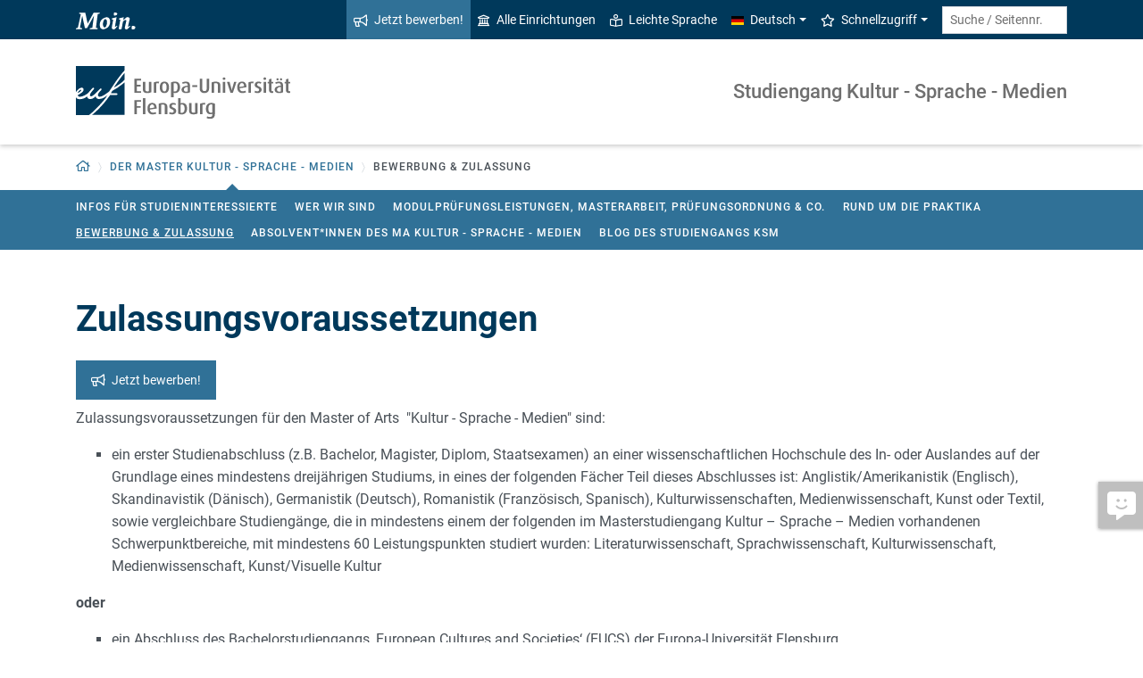

--- FILE ---
content_type: text/html; charset=utf-8
request_url: https://www.uni-flensburg.de/ksm/bewerbung-zulassung
body_size: 10811
content:
<!DOCTYPE html>
<html lang="de">
<head>

<meta charset="utf-8">
<!-- 
	This website is powered by TYPO3 - inspiring people to share!
	TYPO3 is a free open source Content Management Framework initially created by Kasper Skaarhoj and licensed under GNU/GPL.
	TYPO3 is copyright 1998-2026 of Kasper Skaarhoj. Extensions are copyright of their respective owners.
	Information and contribution at https://typo3.org/
-->


<link rel="icon" href="/favicon.ico" type="image/vnd.microsoft.icon">
<title>Bewerbung &amp; Zulassung - Studiengang Kultur - Sprache - Medien - Europa-Universität Flensburg (EUF)</title>
<meta http-equiv="x-ua-compatible" content="IE=edge">
<meta name="generator" content="TYPO3 CMS">
<meta name="description" content="Erfahre alles über Voraussetzungen, Fristen und den Ablauf des Bewerbungsverfahrens für den Master-Studiengang Kultur - Sprache - Medien an der Europa-Universität Flensburg und setze deine akademische Reise bei uns fort! Bereite dich vor auf eine spannende akademische Reise mit Schwerpunkten wie Medienwissenschaft, interkultureller Kommunikation und mehr!">
<meta name="viewport" content="width=device-width, initial-scale=1">
<meta name="robots" content="index,follow">
<meta name="keywords" content="Masterstudiengang, Kultur - Sprache - Medien, Bewerbung, Zulassung, Voraussetzungen, Fristen, Bewerbungsverfahren, Uni Flensburg, Medienwissenschaft, interkulturelle Kommunikation">
<meta property="og:title" content="Bewerbung &amp; Zulassung - Studiengang Kultur - Sprache - Medien - Europa-Universität Flensburg (EUF)">
<meta name="twitter:card" content="summary">


<link rel="stylesheet" href="/_assets/1aa886748c78ee4af350e9ea89f96bc8/Build/Euf/Concat.min.1766139226.css" media="all">
<link rel="stylesheet" href="/_assets/1aa886748c78ee4af350e9ea89f96bc8/Build/introjs.1766139226.css" media="all">



<script>
/*<![CDATA[*/
var TYPO3 = Object.assign(TYPO3 || {}, Object.fromEntries(Object.entries({"lang":{"slide_next_arrow":"Weiter","slide_prev_arrow":"Zur\u00fcck","scrollable_table_title":"Sie k\u00f6nnen die Tabelle zur Seite schieben.","ufglossary_button_more_information":"Mehr Informationen","ufglossary_glossary_link_tooltip":"Was ist das?","ufsurvey_error_loading_result_from_page":"Ein Fehler ist beim Laden des Ergebnisses aufgetreten:","ufsurvey_error_no_matching_result_found":"Es wurde keine passendes Ergebnis anhand Ihrer Antworten gefunden."}}).filter((entry) => !['__proto__', 'prototype', 'constructor'].includes(entry[0]))));
/*]]>*/
</script>




            <!--[if lt IE 9]>
                <script src="//cdn.jsdelivr.net/html5shiv/3.7.3/html5shiv.min.js"></script>
                <script src="//cdn.jsdelivr.net/respond/1.4.2/respond.min.js"></script>
            <![endif]-->      <link rel="preload" as="font" href="/_assets/1aa886748c78ee4af350e9ea89f96bc8/Fonts/roboto-v19-latin-regular.woff2" type="font/woff2" crossorigin="anonymous">
      <link rel="preload" as="font" href="/_assets/1aa886748c78ee4af350e9ea89f96bc8/Fonts/roboto-v19-latin-500.woff2" type="font/woff2" crossorigin="anonymous">
      <link rel="preload" as="font" href="/_assets/1aa886748c78ee4af350e9ea89f96bc8/Fonts/roboto-v19-latin-700.woff2" type="font/woff2" crossorigin="anonymous">
      <link rel="preload" as="font" href="/_assets/1aa886748c78ee4af350e9ea89f96bc8/Fonts/roboto-v19-latin-900.woff2" type="font/woff2" crossorigin="anonymous">  <!-- Matomo Tag Manager -->
  <script>
    var _mtm = window._mtm = window._mtm || [];
    _mtm.push({'mtm.startTime': (new Date().getTime()), 'event': 'mtm.Start'});
    (function() {
      var d=document, g=d.createElement('script'), s=d.getElementsByTagName('script')[0];
      g.async=true; g.src='https://www.uni-flensburg.de/matomo/js/container_bYGmGOjL.js'; s.parentNode.insertBefore(g,s);
    })();
  </script>
  <!-- End Matomo Tag Manager --><meta name="pageID" content="50862"><meta name="languageID" content="0">
<link rel="canonical" href="https://www.uni-flensburg.de/ksm/bewerbung-zulassung"/>

<link rel="alternate" hreflang="de-DE" href="https://www.uni-flensburg.de/ksm/bewerbung-zulassung"/>
<link rel="alternate" hreflang="en-US" href="https://www.uni-flensburg.de/en/ksm/application-admission"/>
<link rel="alternate" hreflang="x-default" href="https://www.uni-flensburg.de/ksm/bewerbung-zulassung"/>
</head>
<body data-tx-textexpander-text-url="/ksm/bewerbung-zulassung/expandable-text?expandable_text_uid=---expandable_text_uids---&cHash=0e9a25892f25101e48fd1f2d6b10864b" data-easteregg-url="" data-teaser-title="Bewerbung & Zulassung" data-teaser-is-emgergency="0">


<a class="sr-only sr-only-focusable" href="#content-main-container">
    Zum Hauptinhalt springen
</a>


    <a class="sr-only sr-only-focusable" href="#main-navigation">
        Zur Navigation springen
    </a>







    <aside>
        <a class="btn feedback-link  d-none d-md-flex"
            target="_blank" href="/feedbackformular?tx_uffeedback%5BfeedbackPage%5D=50862&amp;cHash=7eaa99faf68ccca412f0421822836352" tabindex="0">
            <div class="feedback-icon">
                <i aria-hidden="true" class="fas-comment-alt-smile"></i>
            </div>
            <div class="feedback-text"  data-mobile-label="Feedback">
                Feedback zu dieser Seite
            </div>
        </a>
    </aside>






<div id="mobileMenu"></div>

<div id="my-page">
    <div class="header" id="my-header">
        
            
<nav aria-label="Meta"
    class="navbar navbar-quick d-none d-md-block navbar-expand-md bg-primary">
    <div class="container">
        
            <div class="slogan left d-none d-lg-block">
                <img alt="moin." src="/_assets/1aa886748c78ee4af350e9ea89f96bc8/Images/slogan-moin.svg">
            </div>
        

        <div class="collapse navbar-collapse" id="navbarQuick">
            <ul class="navbar-nav ml-auto">
                
                <li class="nav-item navbar-quick-apply-now"><a href="https://eufportal.uni-flensburg.de/qisserver/pages/cs/sys/portal/hisinoneStartPage.faces?&amp;sessionlanguage=de&amp;page=1" class="nav-link bg-secondary"><i aria-hidden="true" class="far-bullhorn"></i>Jetzt bewerben!</a></li>
                <li class="nav-item navbar-quick-all-institutions"><a href="/die-universitaet/alle-einrichtungen" class="nav-link"><i aria-hidden="true" class="far-university"></i>Alle Einrichtungen</a></li>
                <li class="nav-item navbar-quick-easy-read"><a href="/leichte-sprache" class="nav-link"><i aria-hidden="true" class="far-book-reader"></i>Leichte Sprache</a></li>
                
                    <li class="nav-item navbar-quick-language-navigation dropdown">
                        

<a id="navbarLanguage" aria-expanded="false" aria-haspopup="true" class="nav-link dropdown-toggle"
    data-toggle="dropdown" href="#" role="button"
    title="Sie haben zur Zeit die deutsche Version dieser Seite gewählt.">
    <i aria-hidden="true" class="flag-icon flags-de"></i>Deutsch
</a>
<div aria-labelledby="navbarLanguage" class="dropdown-menu">
    
        
                
                        <a class="dropdown-item active" href="/ksm/bewerbung-zulassung" hreflang="de-DE"
                            title="Sie haben zur Zeit die deutsche Version dieser Seite gewählt.">
                            <i aria-hidden="true" class="flag-icon flags-de"></i>Deutsch
                        </a>
                    
            
    
        
                
                        <a class="dropdown-item" href="/en/ksm/application-admission" hreflang="en-US"
                            title="View this page in English.">
                            <i aria-hidden="true" class="flag-icon flags-gb"></i>English
                        </a>
                    
            
    
</div>


                    </li>
                
                
                    <li class="nav-item navbar-quick-quicklinks dropdown">
                        <a aria-expanded="false" aria-haspopup="true" class="nav-link dropdown-toggle"
                            data-toggle="dropdown" href="#" id="quicklinks" role="button">
                            <i aria-hidden="true" class="far-star"></i>Schnellzugriff
                        </a>
                        <div aria-labelledby="quicklinks" class="dropdown-menu">
                            <a href="/die-universitaet/organisation-und-struktur/satzungen-und-ordnungen/dokumente-zum-studium" class="dropdown-item">Dokumente zum Studium</a><a href="https://elearning.uni-flensburg.de/moodle/" class="dropdown-item">E-Learning (moodle)</a><a href="/intranet" class="dropdown-item">Intranet (Beschäftigte)</a><a href="/intranet-fuer-studierende" class="dropdown-item">Intranet (Studierende)</a><a href="https://studentenwerk.sh/de/mensen-in-flensburg?ort=2&amp;mensa=7#mensaplan" class="dropdown-item">Mensaplan</a><a href="https://studiport.uni-flensburg.de" class="dropdown-item">Studiport (HIS LSF)</a><a href="https://eufportal.uni-flensburg.de" class="dropdown-item">EUF Portal (HISinOne)</a><a href="/sportzentrum" class="dropdown-item">Sportzentrum</a><a href="/studium/studierende/termine-und-fristen" class="dropdown-item">Termine und Fristen</a><a href="https://uni-flensburg.webex.com/" class="dropdown-item">Webex für Videokonferenzen</a><a href="/webmail" class="dropdown-item">Webmail</a>
                        </div>
                    </li>
                
            </ul>
            <form action="/suche" class="form-inline quicksearch" method="get">
                <input aria-label="Suche / Seitennr."
                    class="form-control form-control-sm ml-md-2" name="q"
                    placeholder="Suche / Seitennr."
                    type="search">
                <input name="tx_solrmods[redirectToPages]" type="hidden" value="1">
                <input name="tx_solr[filter][searchRootlinePid]" type="hidden" value="14402">
                <input class="sr-only" type="submit"
                    value="Suche starten">
            </form>
        </div>
    </div>
</nav>


        
        
<nav aria-label="Einrichtung"
     class="navbar navbar-custom navbar-expand-md bg-white">
	<div class="container">
		<a class="navbar-brand" href="/" data-mobile-nav-label="Europa-Universität Flensburg (EUF)"
		   title="Zurück zur Startseite">
			<img alt="Logo Europa-Universität Flensburg" src="/_assets/1aa886748c78ee4af350e9ea89f96bc8/Images/logo-euf.svg">
		</a>

		<button aria-controls="navbarSupportedContent" aria-expanded="false"
		        aria-label="Navigation umschalten"
		        class="mburger d-md-none d-lg-none" id="mainNavToggle" type="button">
			<b></b>
			<b></b>
			<b></b>
		</button>

		

		

		
			<div class="page-title flex-grow-1 py-2 "
			     id="pageTitle">
				
				<a href="/ksm"
				   title="Startseite von &quot;Studiengang Kultur - Sprache - Medien&quot;">
					
							Studiengang Kultur - Sprache - Medien
						
				</a>
			</div>
		

		

		<div class="d-md-none" id="navbarMobile">
		</div>
	</div>
</nav>


        
<nav aria-label="Primär" id="main-navigation">
    <div class="navbar-breadcrumb d-none d-md-block">
        <div class="container">
            <ol class="breadcrumb">
                

        <li class="breadcrumb-item root">
            <a aria-label="Zurück zur Startseite" class="has-arrow" href="/">
                
<i aria-hidden="true"
    class="far-home"
    title="Zurück zur Startseite"><span class="sr-only">Zurück zur Startseite</span></i>

            </a>
        </li>
    

                <li class="breadcrumb-item dropdown clipped d-none"
                    data-title="Weitere übergeordnete Seiten"></li>
                <li class="breadcrumb-item dropdown show active"><a href="/ksm" aria-expanded="false" aria-haspopup="true" class="dropdown-toggle has-arrow current-page" id="navbarDropdownLevel14402" role="button">der Master Kultur - Sprache - Medien</a><div class="dropdown-menu" aria-labelledby="navbarDropdownLevel14402">
                <div class="container">
                    <div class="subnav-item-wrapper"><a href="/studium/studieninteressierte/master/ma-kultur-sprache-medien" class="subnav-item">Infos für Studieninteressierte</a><a href="/ksm/wer-wir-sind" class="subnav-item">Wer wir sind</a><a href="/ksm/modulpruefungsleistungen-masterarbeit-pruefungsordnung-co" class="subnav-item">Modulprüfungsleistungen, Masterarbeit, Prüfungsordnung & co.</a><a href="/ksm/rund-um-die-praktika" class="subnav-item">Rund um die Praktika</a><a href="/ksm/bewerbung-zulassung" class="subnav-item active">Bewerbung & Zulassung</a><a href="/ksm/absolventinnen-des-ma-kultur-sprache-medien" class="subnav-item">Absolvent*innen des MA Kultur - Sprache - Medien</a><a href="http://ksmblog.web.uni-flensburg.de" class="subnav-item">Blog des Studiengangs KSM</a></div>
                </div>
            </div></li>
                <li class="breadcrumb-item current no-hover" aria-current="page"><span class="has-arrow">Bewerbung & Zulassung</span></li>
            </ol>
        </div>
    </div>

    <div class="navbar-breadcrumb-sub d-none d-md-block navbar-subnav bg-secondary">
        
            <div class="container">
                <div class="subnav-item-wrapper">
                    <a href="/studium/studieninteressierte/master/ma-kultur-sprache-medien" class="subnav-item">Infos für Studieninteressierte</a><a href="/ksm/wer-wir-sind" class="subnav-item">Wer wir sind</a><a href="/ksm/modulpruefungsleistungen-masterarbeit-pruefungsordnung-co" class="subnav-item">Modulprüfungsleistungen, Masterarbeit, Prüfungsordnung & co.</a><a href="/ksm/rund-um-die-praktika" class="subnav-item">Rund um die Praktika</a><a href="/ksm/bewerbung-zulassung" class="subnav-item active">Bewerbung & Zulassung</a><a href="/ksm/absolventinnen-des-ma-kultur-sprache-medien" class="subnav-item">Absolvent*innen des MA Kultur - Sprache - Medien</a><a href="http://ksmblog.web.uni-flensburg.de" class="subnav-item">Blog des Studiengangs KSM</a>
                </div>

                <div class="unfold-nav" title="Ausklappen / Zuklappen">
                    <i aria-hidden="true" class="far-chevron-down"></i>
                </div>
            </div>
        
    </div>
</nav>







    </div>

    <div class="main with-breadcrumbs" id="my-content">
        
        
<!--TYPO3SEARCH_begin-->
<div id="content-main-container" class="content-main" role="main">
    <div class="container">
        

<div class="frame frame-default frame-type-textmedia frame-layout-0  " id="c146580">
    
    

    
            

    
        <header>
            

    
            <h1 >Zulassungsvoraussetzungen</h1>
            <div class="d-flex flex-md-row flex-column align-items-start"><a href="https://eufportal.uni-flensburg.de/qisserver/pages/cs/sys/portal/hisinoneStartPage.faces?&amp;sessionlanguage=de&amp;page=1" class="btn btn-secondary btn-sm btn-icon mr-2 mb-2" style="padding: 0.666rem 1rem"><i aria-hidden="true" class="far-bullhorn"></i>Jetzt bewerben!</a></div>
        





        </header>
    



            
<p>Zulassungsvoraussetzungen für den Master of Arts&nbsp; "Kultur - Sprache - Medien" sind:</p>
<ul>
	<li>
	<p>ein erster Studienabschluss (z.B. Bachelor, Magister, Diplom, Staatsexamen) an einer wissenschaftlichen Hochschule des In- oder Auslandes auf der Grundlage eines mindestens dreijährigen Studiums, in eines der folgenden Fächer Teil dieses Abschlusses ist: Anglistik/Amerikanistik (Englisch), Skandinavistik (Dänisch), Germanistik (Deutsch), Romanistik (Französisch, Spanisch), Kulturwissenschaften, Medienwissenschaft, Kunst oder Textil, sowie vergleichbare Studiengänge, die in mindestens einem der folgenden im Masterstudiengang Kultur – Sprache – Medien vorhandenen Schwerpunktbereiche, mit mindestens 60 Leistungspunkten studiert wurden: Literaturwissenschaft, Sprachwissenschaft, Kulturwissenschaft, Medienwissenschaft, Kunst/Visuelle Kultur</p>
	</li>
</ul>
<p><strong>oder</strong></p>
<ul>
	<li>ein Abschluss des Bachelorstudiengangs ‚European Cultures and Societies‘ (EUCS) der Europa-Universität Flensburg</li>
</ul>
<p><strong>oder</strong></p>
<ul>
	<li>ein Abschluss im Bachelorstudiengang Kultur- und Sprachmittler im Rahmen der deutsch- dänischen Kooperation zwischen der Syddansk Universitet und der Europa-Universität Flensburg</li>
</ul>
<hr>
<p>Neben den inhaltlichen Voraussetzungen des BA ist ebenso ein<strong> Nachweis über ausreichende Kenntnisse der&nbsp;englischen&nbsp;und&nbsp;deutschen Sprache zur Zulassung erforderlich</strong>, wobei hier der Nachweis erfolgen muss, dass eine der beiden Sprachen auf Niveau C1 beherrscht wird, die andere auf B2 Niveau.</p>

<p>Über Anerkennung und Ausnahmefälle sowie in Zweifelsfällen bei Zulassungsfragen entscheidet der Zulassungsausschuss.</p>

<p>Der Studiengang M.A. Kultur – Sprache – Medien setzt den Nachweis über ausreichende Kenntnisse der englischen und der deutschen Sprache voraus, wobei hier abweichend von § 4 Absatz 2 der Einschreibordnung der Nachweis erfolgen muss, dass eine der beiden Sprachen auf Niveau C1 beherrscht wird, die andere auf B2 Niveau. Wird die Sprachkenntnis über Sprachzertifikate geführt, so soll einer der Nachweise nicht älter als zwei, der andere nicht älter als fünf Jahre sein, gerechnet vom Datum der Prüfung bis zum Beginn des Semesters, zu dem die Einschreibung beantragt wird. Wird nur die Sprachkenntnis in einer Sprache über ein Sprachzertifikat geführt, so soll dieses nicht älter als fünf Jahre sein, gerechnet vom Datum der Prüfung bis zum Beginn des Semesters, zu dem die Einschreibung beantragt wird.</p>


        


</div>



<div class="frame frame-default frame-type-textmedia frame-layout-0  " id="c185095">
    
    

    
            

    
        <header>
            

    
            

    
            <h2 >Vorläufige Zulassung?</h2>
        





        





        </header>
    



            
<p>Sollten Sie bis Bewerbungsende nicht alle notwendigen Voraussetzungen für eine endgültige Zulassung (BA-Zeugnis mit 180 ECTS-Punkten und ggf. Sprachzertifikate) erfüllen können, dann besteht für Sie <strong>die Möglichkeit eine vorläufige Zulassung zum Studium des M.A. Kultur - Sprache - Medien zu erhalten</strong>. Bewerben Sie sich hierfür mit Ihrem aktuellen Transcript of Rekords (auch mit weniger als 150 ECTS) und allen weiteren der geforderten Unterlagen, soweit Sie diese vorliegen haben.</p>

<p>Wenn Sie eine <strong>vorläufige Zulassung</strong> erhalten haben, müssen Sie nach Zulassung drei bzw. vier voneinander unabhängige Schritte vollziehen:</p>
<ol>
	<li>Sie müssen die im Zulassungsbescheid genannten Unterlagen zur Einschreibung innerhalb der festgesetzten Frist im Studierendensekretariat einreichen. Erst mit dem Eingang dieser Unterlagen bestätigen Sie das Zulassungsangebot der Hochschule und nehmen den Studienplatz an.</li>
	<li>Sie müssen <strong>bis zum 01.11.</strong> den Nachweis erbringen, dass Sie 150 ECTS im Bachelorstudium absolviert haben.&nbsp;Der Nachweis kann in Form eines Transcript of Records bzw. Leistungskontos oder einem formlosen Schreiben des zuständigen Prüfungsamtes erfolgen.</li>
	<li>So ein <strong>Sprachnachweis</strong> gefordert wurde, ist dieser <strong>bis zum Ende des 1. Semesters (28.02) </strong>nachzureichen.</li>
	<li>Sie müssen den Nachweis über das <strong>bestandene B.A.-Studium</strong> (Zeugnis und/oder Urkunde oder eine offizielle formlose Bestätigung des zuständigen Prüfungsamtes) in der <strong>Zulassungsstelle</strong> der Europa-Universität Flensburg bis spätestens zum <strong>Ende des 2. Semesters (31.08.)</strong> einreichen.</li>
</ol>

        


</div>



<div class="frame frame-default frame-type-tx_ufinfobox_info_box frame-layout-0  " id="c209783">
    
    
        



    
    


    
<div class="card card-infobox type-warning">
    
        <i aria-hidden="true" class="infobox-icon"></i>
    
    <div class="card-header">
        
            

    
            

    
            <h2 class="h5 infobox-header">Sprachnachweispflicht erfüllen</h2>
        





        





        
    </div>
    <div class="card-body">
        

        


    









<div class="card-text" role="status">
    <p>Falls Sie aktuell im 1. Semester KSM studieren und mit der Auflage zugelassen wurden, im Laufe des 1. Semesters einen Sprachnachweis nachzureichen und diesen semesterbegleitend durch eine Prüfung oder das Besuchen eines Sprachkurses absolvieren, dann - <strong>und nur dann </strong>- reichen Sie bitte den Sprachnachweis bzw. das Abschlusszeugnis des besuchten Sprachkurses i<a href="/fileadmin/content/studiengaenge/ksm/dokumente/sprachnachweis/antrag-anerkennung-sprachzertifikat-ma-ksm.pdf" class=" inline-text-link">nkl. dem hier verlinkten Formular bei Dr. Machat ein</a>. D<i><strong>ies gilt NICHT für Bewerber:innen - Sie laden bitte alles im Bewerbungsprozess hoch.</strong></i></p>
</div>


    

    </div>
</div>

    
        



    
    
        



    
</div>



<div class="frame frame-default frame-type-header frame-layout-0  " id="c185096">
    
    
        



    
    
        

    
        <header>
            

    
            

    
            <h2 >Erforderliche Sprachkenntnisse & deren Nachweis</h2>
        





        





        </header>
    



    
    
    
        



    
    
        



    
</div>

<div class="accordion mb-3 row-content">
<div class="card card-foldable ">
    <div class="card-header" id="foldable-heading-146663">
        <p class="font-weight-bold">
            <a aria-controls="c146663" aria-expanded="false"
                class="collapsed card-link" data-toggle="collapse"
                href="#c146663"
                data-target="#c146663">
                Erforderliche Sprachkenntnisse Englisch
            </a>
        </p>
    </div>

    <div aria-labelledby="foldable-heading-146663" class="collapse multi-collapse" id="c146663">
        <div class="card-body">
            

<div class="frame frame-default frame-type-textmedia frame-layout-0  " id="c146664">
    
    

    
            

    



            
<p>Der Nachweis über ausreichende Kenntnisse der englischen Sprache wird über einen englischsprachigen Schulabschluss, ein englischsprachiges Studium oder ein Englisch-Sprachzertifikat geführt. Folgende Zertifikate oder Mindestergebnisse in anerkannten Sprachtests werden als Nachweise von Kenntnissen der englischen Sprache gleichberechtigt anerkannt:</p>

<p><strong>C1</strong></p>
<ul>
	<li>TELC Level C1</li>
	<li>TOEFL iBT – Internet-Based Testing: mindestens 94 Punkte</li>
	<li>TOEFL ITP Level C1</li>
	<li>IELTS Academic (International English Language Testing System): Band Score mindestens 7.0</li>
	<li>Cambridge English:
	<ul>
		<li>Advanced (CAE): min. Grade C; min. score on Cambridge English Scale: 180</li>
		<li>Proficiency (CPE): min. score on Cambridge English Scale: 180</li>
	</ul>
	</li>
</ul>
<p><strong>B2</strong></p>
<ul>
	<li>TELC Level B2</li>
	<li>TOEFL iBT – Internet-Based Testing: mindestens 70 Punkte</li>
	<li>TOEFL ITP Level B2</li>
	<li>IELTS Academic (International English Language Testing System): Band Score 6, 5</li>
	<li>Cambridge English: FCE (First Certificate in English): Grade B</li>
</ul>
<p>Über die Anerkennung davon abweichender Nachweise als Äquivalente entscheidet der Zulassungsausschuss.</p>

<p>Der entsprechende Nachweis ist bis zum Ende des ersten Semesters zu erbringen.</p>


        


</div>


        </div>
    </div>
</div>


<div class="card card-foldable ">
    <div class="card-header" id="foldable-heading-148088">
        <p class="font-weight-bold">
            <a aria-controls="c148088" aria-expanded="false"
                class="collapsed card-link" data-toggle="collapse"
                href="#c148088"
                data-target="#c148088">
                Häufige Fragen zum Sprachkenntnisnachweis Englisch
            </a>
        </p>
    </div>

    <div aria-labelledby="foldable-heading-148088" class="collapse multi-collapse" id="c148088">
        <div class="card-body">
            

<div class="frame frame-default frame-type-textmedia frame-layout-0  " id="c148089">
    
    

    
            

    



            
<ul>
	<li><em>"Reicht es als Englischkenntnisnachweis aus, wenn ich im Abitur Englisch hatte?"</em><br>
	Nein, dies reicht nicht aus. Ein ‚englischsprachiger Schulabschluss‘ ist ein Schulabschluss, in dem Englisch nicht nur als Fremdsprache belegt wurde, sondern Unterrichtssprache auch in anderen Fächern war.<br>
	&nbsp;</li>
	<li><em>"Wie viele ECTS-Punkte meines Studiums müssen auf Englisch unterrichtet worden sein, damit es als ‚englischsprachiges Studium‘ gilt?"</em><br>
	Laut Beschluss des Zulassungsausschusses muss es sich hier um das Äquivalent der in einem Semester zu erwerbenden Leistungspunkte handeln, also um mindestens 30 ECTS-Punkte. Ebenso erkennt der Zulassungsausschuss ein Studiensemester im Ausland an, in dem alle Seminare auf Englisch studiert wurden.<br>
	&nbsp;</li>
	<li><em>"Erkennt der Zulassungsausschuss den vom Fremdsprachenzentrum der EUF angebotenen ITP-TOEFL-Test als Sprachkenntnisnachweis an?"</em><br>
	Ja.</li>
</ul>

        


</div>


        </div>
    </div>
</div>


<div class="card card-foldable ">
    <div class="card-header" id="foldable-heading-146665">
        <p class="font-weight-bold">
            <a aria-controls="c146665" aria-expanded="false"
                class="collapsed card-link" data-toggle="collapse"
                href="#c146665"
                data-target="#c146665">
                Erforderliche Sprachkenntnisse Deutsch
            </a>
        </p>
    </div>

    <div aria-labelledby="foldable-heading-146665" class="collapse multi-collapse" id="c146665">
        <div class="card-body">
            

<div class="frame frame-default frame-type-textmedia frame-layout-0  " id="c146666">
    
    

    
            

    



            
<p>Der Nachweis über ausreichende Kenntnisse der deutschen Sprache wird über einen deutschsprachigen Schulabschluss, ein deutschsprachiges Studium oder ein Deutsch-Sprachzertifikat geführt. Folgende Zertifikate oder Mindestergebnisse in anerkannten Sprachtests werden als Nachweise von Kenntnissen der deutschen Sprache gleichberechtigt anerkannt:</p>

<p><strong>C1</strong></p>
<ul>
	<li>TestDaF TND Stufe 4 (mit der Niveaustufe 4 in allen Teilprüfungen)</li>
	<li>Goethe-Zertifikat C1</li>
	<li>DSH 2 (≥67%): Level C1</li>
	<li>DSD II: Level C1</li>
	<li>TELC "telc Deutsch C1 Hochschule".</li>
	<li>Deutsches Sprachdiplom der KMK – Zweite Stufe</li>
	<li>Zeugnis der Prüfung zur Feststellung der Eignung (Feststellungsprüfung)</li>
	<li>das Große und das Kleine Deutsche Sprachdiplom sowie das Zeugnis der Zentralen Oberstufenprüfung (ZOP) des Goethe-Instituts</li>
	<li>die "Deutsche Sprachprüfung II" des Sprachen- und Dolmetscher-Instituts München</li>
</ul>
<p><strong>B2</strong></p>
<ul>
	<li>TestDaF TND Stufe 4</li>
	<li>Goethe-Zertifikat B2</li>
	<li>DSH 1 (≥57%): Level B2</li>
	<li>DSD 2: Level B2</li>
	<li>TELC B2</li>
</ul>
<p>Über die Anerkennung davon abweichender Nachweise als Äquivalente entscheidet der Zulassungsausschuss.</p>

<p>Der entsprechende Nachweis ist bis zum Ende des ersten Semesters zu erbringen.</p>


        


</div>


        </div>
    </div>
</div>

</div>

<div class="frame frame-default frame-type-tx_ufinfobox_info_box frame-layout-0  " id="c147807">
    
    
        



    
    


    
<div class="card card-infobox type-warning">
    
        <i aria-hidden="true" class="infobox-icon"></i>
    
    <div class="card-header">
        
            

    
            

    
            <h2 class="h5 infobox-header">Hilfe?</h2>
        





        





        
    </div>
    <div class="card-body">
        

        


    









<div class="card-text" role="status">
    <p>Fragen zum Bewerbungsprozess? Wenden Sie sich gerne an: ksm@uni-flensburg.de</p>

</div>


    

    </div>
</div>

    
        



    
    
        



    
</div>


    </div>
</div>
<!--TYPO3SEARCH_end-->

        
<footer aria-label="Inhaltsbezogen" class="content-footer">
    <div class="container">
        <ul class="list-unstyled">
            <li class="d-none d-md-block">
                <a aria-label="Seite drucken"
                    href="#" onclick="print(); return false;"
                    title="Seite drucken">
                    <i aria-hidden="true" class="far-print"></i>
                </a>
            </li>
            <li><a href="https://www.uni-flensburg.de?50862" data-toggle="modal" data-target="#permalinkModal" title="Dieser permanente Kurz-Link ändert sich auch dann nicht, wenn die Seite verschoben oder umbenannt wird." rel="nofollow">Permalink</a></li>
            <li>
                Seitennr.
                <form action="/suche" class="d-inline" method="get" role="search">
                    <input aria-label="Bitte geben Sie hier die gewünschte Seitennummer ein und drücken Sie ENTER"
                        class="page-id form-control"
                        id="page-id" maxlength="5" name="q"
                        title="Bitte geben Sie hier die gewünschte Seitennummer ein und drücken Sie ENTER"
                        type="text" value="50862">
                    <input name="tx_solrmods[redirectToPages]" type="hidden" value="1">
                    <input name="tx_solr[tx_solrmods][searchRootline]" type="hidden"
                        value="14402">
                    <input class="sr-only" type="submit"
                        value="Seite mit angegebener Nummer öffnen"/>
                </form>
            </li>
            <li>
                <time datetime="2025-10-02T16:39:01+02:00"
                    title="Letzte Änderung">
                    02.10.2025
                </time>
            </li>
        </ul>
    </div>
</footer>

<div id="permalinkModal" aria-hidden="true" class="modal" role="dialog" tabindex="-1">
    <div class="modal-dialog" role="document">
        <div class="modal-content">
            <div class="modal-header">
                <h5 class="modal-title">Dauerhafter Link</h5>
                <button aria-label="Close" class="close" data-dismiss="modal" type="button">
                    <span aria-hidden="true">&times;</span>
                </button>
            </div>
            <div class="modal-body">
                <div class="form-group">
                    <label for="permalinkUrl">
                        Permanenter Link zu dieser Seite:
                    </label>
                    <input id="permalinkUrl" autocomplete="off" class="form-control" readonly type="text">
                </div>
                <div aria-atomic="true" class="alert alert-success alert-permalink-copy" role="alert">
                    Der Link wurde in die Zwischenablage kopiert.
                </div>
            </div>
            <div class="modal-footer">
                <a class="btn btn-secondary btn-permalink-copy" href="#">
                    <i aria-hidden="true" class="far-clipboard-list mr-2"></i>
                    In die Zwischenablage kopieren
                </a>
                <button class="btn btn-light" data-dismiss="modal" type="button">Schließen
                </button>
            </div>
        </div>
    </div>
</div>



    </div>

    
<footer aria-label="Primär" class="footer bg-primary"
        id="my-footer">
        <div class="container">
                <div class="row">
                        <div class="col-lg-4 mb-5 mb-lg-0 text-right order-lg-1 d-flex flex-column">
                                <div class="social-media d-flex justify-content-between justify-content-lg-around">
                                        
                                                <a href="https://www.youtube.com/EuropaUniversitatFlensburgEUF"
                                                   title="Unser YouTube-Kanal">
                                                        <i aria-hidden="true" class="fab-youtube-square"></i></a>
                                        
                                        
                                                <a href="https://www.facebook.com/EuropaUniFlensburg"
                                                   title="Unsere Facebook-Seite">
                                                        <i aria-hidden="true" class="fab-facebook-square"></i></a>
                                        
                                        
                                        
                                        
                                                <a href="https://www.instagram.com/uni.flensburg"
                                                   title="Unser Instagram-Kanal">
                                                        <i aria-hidden="true" class="fab-instagram"></i></a>
                                        
                                        
                                                <a href="/kommunikation/campus-app-uninow" title="Unsere Campus-App (Uninow)">
                                                        <i aria-hidden="true" class="inticon-uninow"></i></a>
                                        
                                        
                                                <a href="https://www.linkedin.com/school/europa-universitaet-flensburg"
                                                   title="Unser Linkedin-Account">
                                                        <i aria-hidden="true" class="fab-linkedin-square"></i></a>
                                        
                                        
                                                <a href="/zertifikate" title="Zertifikate">
                                                        <i aria-hidden="true" class="far-file-certificate"></i></a>
                                        
                                        
                                </div>
                        </div>

                        <nav aria-label="Fußzeile"
                             class="col-sm-6 col-lg-4 mb-5 mb-sm-0 text-sm-right order-sm-1 order-lg-2">
                                <ul class="list-unstyled link-list mb-0">
                                        <li><a href="/kommunikation">Presse</a></li><li><a href="/impressum">Impressum</a></li><li><a href="/datenschutz">Datenschutz</a></li><li><a href="/barrierefreiheit">Barrierefreiheit</a></li><li><a href="/die-universitaet/kontakt-oeffnungszeiten-anfahrt">Kontakt</a></li><li><a href="/webmail">Webmail / E-Mail</a></li><li><a href="https://euf.systems">Status aller Systeme</a></li><li><a href="/die-universitaet/organisation-und-struktur/satzungen-und-ordnungen/amtliche-bekanntmachung-der-satzungen">Amtliche Bekanntmachungen</a></li>

                                        
                                                <li id="copyright-form-wrapper" style="display: none;">
                                                        <form action="/bildnachweise?tx_uffilecopyright_copyrightfilelist%5Baction%5D=list&amp;tx_uffilecopyright_copyrightfilelist%5Bcontroller%5D=CopyrightImages&amp;cHash=93dd2188cde18ba6583ca54134584f5a" method="post" name="filterRequest">
                                                                <input type="hidden" class="input-file-uids" name="tx_uffilecopyright_copyrightfilelist[filterRequest][fileUids]"/>
                                                                <input type="hidden" name="tx_uffilecopyright_copyrightfilelist[filterRequest][pageTitle]" value="Bewerbung &amp; Zulassung"/>
                                                                <input type="submit" class="d-none" value="Bildnachweise"/>
                                                                <a class="submit-link" href="#">Bildnachweise</a>
                                                        </form>
                                                </li>
                                        
                                </ul>
                        </nav>

                        <div class="col-sm-6 col-lg-4 order-lg-0">
                                <div class="copyright">
                                        <p>&copy; 2026 Europa-Universität Flensburg (EUF)</p>
                                </div>

                                <div class="footer-address">
                                        <address>        <p>Europa-Universität Flensburg<br>
        Auf dem Campus 1<br>
        24943 Flensburg</p><p>
        Telefon: +49 461 805 02<br>
        Telefax: +49 461 805 2144</p>Internet: <a href="https://www.uni-flensburg.de" target="_self">www.uni-flensburg.de</a></address>
                                </div>
                        </div>
                </div>

                <div class="slogan text-right mt-5">
                        
                                <div id="slogan-easteregg" style="cursor:pointer; display: inline-block;">
                                        <img alt="aersma"
                                             src="/_assets/1aa886748c78ee4af350e9ea89f96bc8/Images/slogan-aersma.svg"/>
                                </div>
                        
                </div>
        </div>
        <a class="btn back-to-top" href="#"
    title="Zurück nach oben"><i aria-hidden="true" class="far-angle-double-up"></i></a>

</footer>


<div id="main-modal" aria-hidden="true" class="modal" role="dialog" tabindex="-1">
    <div class="modal-dialog modal-dialog-scrollable" role="document">
        <div class="modal-content">
            <div class="modal-header">
                <h5 class="modal-title">...</h5>
                <button aria-label="Schließen"
                    class="close" data-dismiss="modal" type="button">
                    <span aria-hidden="true">&times;</span>
                </button>
            </div>
            <div class="modal-body">
                
<div class="loading-indicator text-center">
    <div class="spinner-border" role="status">
        <span class="sr-only">Lade...</span>
    </div>
</div>


            </div>
            <div class="modal-footer">
                <button class="btn btn-light" data-dismiss="modal" type="button">
                    Schließen
                </button>
            </div>
        </div>
    </div>
</div>




</div>

<script id="powermail_conditions_container" data-condition-uri="https://www.uni-flensburg.de/ksm/bewerbung-zulassung/powermail-condition.json"></script>
<script src="/_assets/1aa886748c78ee4af350e9ea89f96bc8/Build/Concat.min.1766139226.js"></script>



<!-- Piwik -->
<script type="text/javascript">
	/* <![CDATA[ */
		try {
			var _paq = _paq || [];
			(function() {
				_paq.push(["addTracker","/matomo/matomo.php",24]);
_paq.push(["disableCookies"]);

				_paq.push(["setTrackerUrl", "/matomo/matomo.php"]);
				_paq.push(["setSiteId", "16"]);
				_paq.push(["trackPageView"]);
				var d = document;
				var g = d.createElement("script");
				var s = d.getElementsByTagName("script")[0];
				g.type = "text/javascript";
				g.defer = true;
				g.async = true;
				g.src = "/matomo/matomo.js";
				s.parentNode.insertBefore(g, s);
			})();
		} catch(err) {}

	/* ]]> */
</script>
<noscript><p><img src="/matomo/matomo.php?idsite=16&amp;rec=1&amp;apiv=1&amp;r=560348&amp;_idts=1769003626&amp;_idvc=0&amp;_id=9120e93865903c6a&amp;url=https%3A%2F%2Fwww.uni-flensburg.de%2Fksm%2Fbewerbung-zulassung&amp;urlref=&amp;action_name=Bewerbung+%26+Zulassung+-+Studiengang+Kultur+-+Sprache+-+Medien+-+Europa-Universit%C3%A4t+Flensburg+%28EUF%29" style="border:0" alt=""/>
<img src="/matomo/matomo.php?idsite=24&amp;rec=1&amp;apiv=1&amp;r=916998&amp;_idts=1769003626&amp;_idvc=0&amp;_id=9120e93865903c6a&amp;url=https%3A%2F%2Fwww.uni-flensburg.de%2Fksm%2Fbewerbung-zulassung&amp;urlref=&amp;action_name=Bewerbung+%26+Zulassung+-+Studiengang+Kultur+-+Sprache+-+Medien+-+Europa-Universit%C3%A4t+Flensburg+%28EUF%29" style="border:0" alt=""/>
</p></noscript>
<!-- /Piwik -->


</body>
</html>